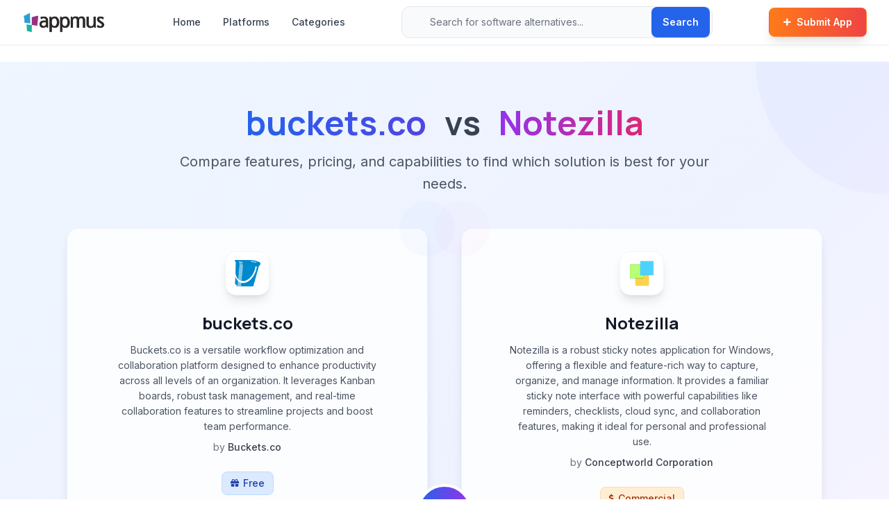

--- FILE ---
content_type: text/html; charset=utf-8
request_url: https://appmus.com/vs/buckets-co-vs-notezilla
body_size: 9320
content:
<!doctype html>
<html lang="en">

<head>
  <meta charset="UTF-8">
  <meta name="viewport" content="width=device-width, initial-scale=1.0, maximum-scale=5.0, user-scalable=yes">
  <title>buckets.co vs Notezilla Comparison (2026) | Feature by Feature</title>
  <meta name="description" content="Compare buckets.co vs Notezilla. Side-by-side analysis of features, pricing, pros and cons to help you choose the best option for your needs.">
  <meta name="keywords" content="buckets.co vs Notezilla,software comparison,feature comparison,buckets.co alternative,Notezilla alternative,Business &amp; Commerce,Office &amp; Productivity,Office &amp; Productivity">
  
  <!-- Open Graph / Social Meta Tags -->
  <meta property="og:url" content="https://appmus.com/vs/buckets-co-vs-notezilla">
  <meta property="og:image" content="https://cdn.appmus.com/images/197df88a6ebfee98bfda2857bd44510d.jpg">
  <meta property="og:description" content="Compare buckets.co vs Notezilla. Side-by-side analysis of features, pricing, pros and cons to help you choose the best option for your needs.">
  <meta property="og:title" content="buckets.co vs Notezilla Comparison (2026) | Feature by Feature">
  <meta property="og:site_name" content="Appmus">
  <meta property="og:see_also" content="https://appmus.com">
  
  <!-- Schema.org / Google -->
  <meta itemprop="name" content="buckets.co vs Notezilla Comparison (2026) | Feature by Feature">
  <meta itemprop="description" content="Compare buckets.co vs Notezilla. Side-by-side analysis of features, pricing, pros and cons to help you choose the best option for your needs.">
  <meta itemprop="image" content="https://cdn.appmus.com/images/197df88a6ebfee98bfda2857bd44510d.jpg">
  
  <!-- Twitter Card -->
  <meta name="twitter:card" content="summary_large_image">
  <meta name="twitter:url" content="https://appmus.com/vs/buckets-co-vs-notezilla">
  <meta name="twitter:title" content="buckets.co vs Notezilla Comparison (2026) | Feature by Feature">
  <meta name="twitter:description" content="Compare buckets.co vs Notezilla. Side-by-side analysis of features, pricing, pros and cons to help you choose the best option for your needs.">
  <meta name="twitter:image" content="https://cdn.appmus.com/images/197df88a6ebfee98bfda2857bd44510d.jpg">
  <meta name="google-site-verification" content="IxzylEeGHMzWPFLTi4xmKGL7C2TVGoFn4d3z3h7Vtv4" />

  <!-- Structured Data (JSON-LD) for better SEO -->
  <script type="application/ld+json">
  {
    "@context": "https://schema.org",
    "@type": "WebSite",
    "url": "https://appmus.com/",
    "name": "Appmus - Find Software Alternatives",
    "description": "Discover the best software alternatives and similar applications. Compare features, pricing, and user reviews.",
    "potentialAction": {
      "@type": "SearchAction",
      "target": "https://appmus.com/search?q={search_term_string}",
      "query-input": "required name=search_term_string"
    }
  }
  </script>
  
  <!-- Organization Structured Data -->
  <script type="application/ld+json">
  {
    "@context": "https://schema.org",
    "@type": "Organization",
    "name": "Appmus",
    "url": "https://appmus.com",
    "logo": "https://appmus.com/images/logo.png",
    "description": "Appmus helps users discover software alternatives and make informed decisions about their technology choices.",
    "contactPoint": {
      "@type": "ContactPoint",
      "contactType": "customer support",
      "url": "https://appmus.com/contact"
    },
    "sameAs": []
  }
  </script>
  

  <!-- Stylesheets -->
  <link rel="stylesheet" href="https://cdnjs.cloudflare.com/ajax/libs/font-awesome/5.13.0/css/all.min.css" />
  <link rel="stylesheet" href="/css/styles.css">
  <link rel="stylesheet" href="/css/custom.css">
  <link rel="stylesheet" href="/css/modern-design-system.css">
  <link rel="stylesheet" href="/css/button-utilities.css">
  <link href="/lightbox/css/lightbox.min.css" rel="stylesheet">
  
  <!-- Fonts -->
  <link rel="preconnect" href="https://fonts.googleapis.com">
  <link rel="preconnect" href="https://fonts.gstatic.com" crossorigin>
  <link href="https://fonts.googleapis.com/css2?family=Inter:wght@400;500;600&family=Manrope:wght@700;800&display=swap" rel="stylesheet">
  
  <!-- Favicon -->
  <link rel="icon" type="image/png" href="/favicon-32x32.png" sizes="32x32" />
  <link rel="icon" type="image/png" href="/favicon-16x16.png" sizes="16x16" />
  <link rel="canonical" href="https://appmus.com/vs/buckets-co-vs-notezilla">

</head>

<body class="min-h-screen flex flex-col">
  <!-- Modern Navigation Header -->
  <header class="bg-white/95 backdrop-blur-sm border-b border-gray-100 sticky top-0 z-50 shadow-sm">
    <nav class="max-w-7xl mx-auto">
      <div class="flex items-center justify-between h-16 px-4 sm:px-6 lg:px-8">
        <!-- Logo -->
        <div class="flex items-center">
          <a href="/" class="flex items-center group">
            <img src="/images/logo.png" alt="Appmus" class="h-8 transition-all duration-200 group-hover:scale-105" loading="lazy">
          </a>
        </div>

        <!-- Desktop Navigation Links -->
        <nav class="hidden lg:flex items-center space-x-8 ml-12">
          <a href="/" class="text-sm font-medium text-gray-700 hover:text-primary transition-colors duration-200">Home</a>
          <a href="/platforms" class="text-sm font-medium text-gray-700 hover:text-primary transition-colors duration-200">Platforms</a>
          <a href="/categories" class="text-sm font-medium text-gray-700 hover:text-primary transition-colors duration-200">Categories</a>
        </nav>

        <!-- Enhanced Search Bar -->
        <div class="hidden md:flex flex-1 max-w-md mx-8">
          <form action="/search" method="GET" class="relative w-full">
            <div class="relative">
              <div class="absolute inset-y-0 left-0 pl-3 flex items-center pointer-events-none">
                <i class="fas fa-search text-gray-400 text-sm"></i>
              </div>
              <input 
                type="search" 
                name="q" 
                id="navbar-search"
                placeholder="Search for software alternatives..." 
                class="block w-full pl-10 pr-20 py-3 border border-gray-200 rounded-xl bg-gray-50 focus:ring-2 focus:ring-primary focus:border-transparent focus:bg-white transition-all duration-200 text-sm placeholder-gray-500"
                autocomplete="off"
                autocorrect="off"
                autocapitalize="off"
                spellcheck="false"
              >
              <div class="absolute inset-y-0 right-0 flex items-center">
                <button 
                  type="submit" 
                  class="mr-1 inline-flex items-center px-4 py-2 bg-blue-600 text-white text-sm font-semibold rounded-lg hover:bg-blue-700 transition-all duration-200 shadow-sm"
                >
                  Search
                </button>
              </div>
            </div>
            <!-- Auto-suggestion dropdown -->
            <div id="navbar-search-menu" class="absolute z-50 w-full mt-2 bg-white rounded-xl shadow-xl overflow-hidden hidden border border-gray-100" role="listbox"></div>
          </form>
        </div>
        
        <!-- CTA Button & Mobile Menu -->
        <div class="flex items-center space-x-3">
          <a href="/submit" class="hidden sm:inline-flex items-center px-5 py-2.5 text-sm font-semibold text-white bg-gradient-to-r from-orange-500 to-red-500 rounded-lg hover:from-orange-600 hover:to-red-600 transition-all duration-200 shadow-lg hover:shadow-xl hover:-translate-y-0.5 border border-orange-400/20">
            <i class="fas fa-plus mr-2 text-xs"></i>
            Submit App
          </a>
          
          <!-- Mobile Search & Menu Button -->
          <button type="button" class="md:hidden p-2 rounded-xl text-gray-600 hover:text-gray-900 hover:bg-gray-100 transition-all duration-200" aria-label="Search" onclick="toggleMobileSearch()">
            <i class="fas fa-search text-lg"></i>
          </button>
          
          <button type="button" class="mobile-menu-button lg:hidden p-2 rounded-xl text-gray-600 hover:text-gray-900 hover:bg-gray-100 transition-all duration-200" aria-label="Toggle mobile menu" aria-expanded="false">
            <svg class="h-6 w-6" fill="none" viewBox="0 0 24 24" stroke="currentColor">
              <path stroke-linecap="round" stroke-linejoin="round" stroke-width="2" d="M4 6h16M4 12h16M4 18h16" />
            </svg>
          </button>
        </div>
      </div>

      <!-- Mobile Search Bar -->
      <div id="mobile-search" class="hidden md:hidden px-4 pb-4">
        <form action="/search" method="GET" class="relative">
          <div class="relative">
            <div class="absolute inset-y-0 left-0 pl-3 flex items-center pointer-events-none">
              <i class="fas fa-search text-gray-400 text-sm"></i>
            </div>
            <input 
              type="search" 
              name="q" 
              id="mobile-search-input"
              placeholder="Search for software alternatives..." 
              class="block w-full pl-10 pr-20 py-3 border border-gray-200 rounded-xl bg-gray-50 focus:ring-2 focus:ring-primary focus:border-transparent focus:bg-white transition-all duration-200 text-sm placeholder-gray-500"
              autocomplete="off"
              autocorrect="off"
              autocapitalize="off"
              spellcheck="false"
            >
            <div class="absolute inset-y-0 right-0 flex items-center">
              <button 
                type="submit" 
                class="mr-1 inline-flex items-center px-4 py-2 bg-blue-600 text-white text-sm font-semibold rounded-lg hover:bg-blue-700 transition-all duration-200 shadow-sm"
              >
                Search
              </button>
            </div>
          </div>
          <!-- Auto-suggestion dropdown for mobile -->
          <div id="mobile-search-menu" class="absolute z-50 w-full mt-2 bg-white rounded-xl shadow-xl overflow-hidden hidden border border-gray-100" role="listbox"></div>
        </form>
      </div>

      <!-- Mobile Navigation Menu -->
      <div class="mobile-menu hidden lg:hidden">
        <div class="px-4 pt-2 pb-4 space-y-2 bg-white border-t border-gray-100">
          <a href="/" class="block px-3 py-2 text-sm font-medium text-gray-700 hover:text-primary hover:bg-gray-50 rounded-lg transition-all duration-200">Home</a>
          <a href="/platforms" class="block px-3 py-2 text-sm font-medium text-gray-700 hover:text-primary hover:bg-gray-50 rounded-lg transition-all duration-200">Platforms</a>
          <a href="/categories" class="block px-3 py-2 text-sm font-medium text-gray-700 hover:text-primary hover:bg-gray-50 rounded-lg transition-all duration-200">Categories</a>
          <a href="/submit" class="block px-3 py-2 text-sm font-semibold text-white bg-gradient-to-r from-orange-500 to-red-500 hover:from-orange-600 hover:to-red-600 rounded-lg transition-all duration-200 mt-4 shadow-lg">
            <i class="fas fa-plus mr-2 text-xs"></i>
            Submit App
          </a>
        </div>
      </div>
    </nav>
  </header>

  <!-- Main Content -->
  <main class="flex-grow py-6 fade-in">
    <!-- Hero Section with Enhanced Gradient Background -->
<section class="relative bg-gradient-to-br from-blue-50 via-indigo-50 to-purple-50 border-b border-gray-100 py-16 overflow-hidden">
  <!-- Background decoration -->
  <div class="absolute top-0 right-0 w-96 h-96 bg-gradient-to-br from-blue-200/20 to-purple-200/20 rounded-full -translate-y-48 translate-x-48"></div>
  <div class="absolute bottom-0 left-0 w-64 h-64 bg-gradient-to-tr from-indigo-200/20 to-blue-200/20 rounded-full translate-y-32 -translate-x-32"></div>
  
  <div class="relative z-10 max-w-6xl mx-auto px-4 sm:px-6 lg:px-8">
    <div class="text-center mb-12">
      <h1 class="text-3xl md:text-4xl lg:text-5xl font-bold text-gray-900 mb-4">
        <span class="text-transparent bg-clip-text bg-gradient-to-r from-blue-600 to-indigo-600">buckets.co</span>
        <span class="text-gray-700 mx-4">vs</span>
        <span class="text-transparent bg-clip-text bg-gradient-to-r from-purple-600 to-pink-600">Notezilla</span>
      </h1>
      <p class="text-xl text-gray-600 max-w-3xl mx-auto leading-relaxed">
        Compare features, pricing, and capabilities to find which solution is best for your needs.
      </p>
    </div>
    
    <div class="grid grid-cols-1 lg:grid-cols-2 gap-8 lg:gap-12 relative">
      <!-- App 1 Card -->
      <div class="bg-white/80 backdrop-blur-sm rounded-2xl shadow-lg p-8 relative border border-gray-200/50 hover:shadow-xl transition-all duration-300 hover:-translate-y-1">
        <div class="absolute top-0 right-0 w-20 h-20 bg-gradient-to-br from-blue-200/10 to-indigo-200/10 rounded-full -translate-y-10 translate-x-10"></div>
        <div class="relative z-10">
          <div class="flex flex-col items-center mb-8">
            <div class="flex items-center justify-center mb-6">
              <div class="w-16 h-16 flex items-center justify-center bg-white rounded-2xl shadow-lg p-3 border border-gray-100">
                <img class="w-full h-full object-contain" alt="buckets.co icon" src="///cdn.appmus.com/images/59c478d98b7db8a650893f2a7e934d06.jpg" loading="lazy">
              </div>
            </div>
            <h2 class="text-2xl font-bold text-gray-900 mb-3 text-center">buckets.co</h2>
        
            <p class="text-center text-gray-600 text-sm mb-6 leading-relaxed max-w-sm">
                Buckets.co is a versatile workflow optimization and collaboration platform designed to enhance productivity across all levels of an organization. It leverages Kanban boards, robust task management, and real-time collaboration features to streamline projects and boost team performance.
              <span class="block mt-2 text-gray-500">by <span class="font-medium text-gray-700">Buckets.co</span></span>
            </p>
        
            <div class="flex items-center justify-center flex-wrap gap-3 mb-6">
              <span class="inline-flex items-center px-3 py-1.5 bg-blue-100 text-blue-800 rounded-lg font-medium border border-blue-200 text-sm">
                <i class="fas fa-gift mr-1.5 text-xs"></i>Free
              </span>
              
            </div>
          </div>
        
          <div class="space-y-6 mb-8">
        
            <div class="flex flex-wrap items-center gap-2">
              <span class="font-semibold text-gray-800 text-sm">Platforms:</span>
              <span class="inline-flex items-center px-3 py-1.5 bg-white border border-gray-200 text-gray-700 rounded-lg shadow-sm text-sm">
                Mac OS X
              </span>
              <span class="inline-flex items-center px-3 py-1.5 bg-white border border-gray-200 text-gray-700 rounded-lg shadow-sm text-sm">
                  <i class="fab fa-windows mr-1.5 text-[#0078D7] text-xs"></i>
                Windows
              </span>
              <span class="inline-flex items-center px-3 py-1.5 bg-white border border-gray-200 text-gray-700 rounded-lg shadow-sm text-sm">
                  <i class="fab fa-linux mr-1.5 text-[#FCC624] text-xs"></i>
                Linux
              </span>
              <span class="inline-flex items-center px-3 py-1.5 bg-white border border-gray-200 text-gray-700 rounded-lg shadow-sm text-sm">
                  <i class="fas fa-cloud mr-1.5 text-[#4285F4] text-xs"></i>
                Online
              </span>
              <span class="inline-flex items-center px-3 py-1.5 bg-white border border-gray-200 text-gray-700 rounded-lg shadow-sm text-sm">
                  <i class="fab fa-android mr-1.5 text-[#3DDC84] text-xs"></i>
                Android
              </span>
              <span class="inline-flex items-center px-3 py-1.5 bg-white border border-gray-200 text-gray-700 rounded-lg shadow-sm text-sm">
                  <i class="fab fa-apple mr-1.5 text-[#000000] text-xs"></i>
                iPhone
              </span>
              <span class="inline-flex items-center px-3 py-1.5 bg-white border border-gray-200 text-gray-700 rounded-lg shadow-sm text-sm">
                Chrome OS
              </span>
              <span class="inline-flex items-center px-3 py-1.5 bg-white border border-gray-200 text-gray-700 rounded-lg shadow-sm text-sm">
                  <i class="fab fa-android mr-1.5 text-[#3DDC84] text-xs"></i>
                Android Tablet
              </span>
              <span class="inline-flex items-center px-3 py-1.5 bg-white border border-gray-200 text-gray-700 rounded-lg shadow-sm text-sm">
                  <i class="fab fa-apple mr-1.5 text-[#000000] text-xs"></i>
                iPad
              </span>
            </div>
          </div>
        
          <div class="mb-8">
            <span class="font-semibold text-gray-800 block mb-3 text-sm">Screenshots:</span>
            <div class="grid grid-cols-3 gap-3">
              <a href="//cdn.appmus.com/images/197df88a6ebfee98bfda2857bd44510d.jpg" alt="buckets.co screenshot 0" data-lightbox="appscr" class="block group">
                <div class="relative overflow-hidden rounded-lg border border-gray-200">
                  <img class="w-full h-20 object-cover group-hover:scale-105 transition-transform duration-200" src="//cdn.appmus.com/images/f77a6f904b13a9f3e9cdb91883ab66fd.jpg" loading="lazy">
                  <div class="absolute inset-0 bg-black/0 group-hover:bg-black/10 transition-colors duration-200"></div>
                </div>
              </a>
              <a href="//cdn.appmus.com/images/212223571c98ef6d3c40126f74c2e01c.jpg" alt="buckets.co screenshot 1" data-lightbox="appscr" class="block group">
                <div class="relative overflow-hidden rounded-lg border border-gray-200">
                  <img class="w-full h-20 object-cover group-hover:scale-105 transition-transform duration-200" src="//cdn.appmus.com/images/b6f8ac46459927eebb443e19d1bcd3b0.jpg" loading="lazy">
                  <div class="absolute inset-0 bg-black/0 group-hover:bg-black/10 transition-colors duration-200"></div>
                </div>
              </a>
              <a href="//cdn.appmus.com/images/2154f3287eacb164f12bb49c0e7b2353.jpg" alt="buckets.co screenshot 2" data-lightbox="appscr" class="block group">
                <div class="relative overflow-hidden rounded-lg border border-gray-200">
                  <img class="w-full h-20 object-cover group-hover:scale-105 transition-transform duration-200" src="//cdn.appmus.com/images/7b29244ec6b20ed9cd9cd2dfe15caeff.jpg" loading="lazy">
                  <div class="absolute inset-0 bg-black/0 group-hover:bg-black/10 transition-colors duration-200"></div>
                </div>
              </a>
            </div>
          </div>
        
          <div class="flex flex-wrap gap-3 pt-6 border-t border-gray-200">
            <a href="/alternatives-to/buckets-co" class="inline-flex items-center px-4 py-2 bg-blue-600 text-white font-medium rounded-lg hover:bg-blue-700 hover:shadow-lg hover:-translate-y-0.5 transition-all duration-200 shadow-sm text-sm group">
              <i class="fas fa-exchange-alt mr-2 group-hover:rotate-180 transition-transform duration-300"></i> Alternatives
            </a>
            
            <a href="/software/buckets-co" class="inline-flex items-center px-4 py-2 bg-white border border-gray-200 text-gray-700 font-medium rounded-lg hover:bg-gray-50 hover:border-gray-300 hover:shadow-md hover:-translate-y-0.5 transition-all duration-200 shadow-sm text-sm group">
              <i class="fas fa-info-circle mr-2 group-hover:scale-110 transition-transform duration-200"></i> Details
            </a>
            
            <a class="goto-official-site inline-flex items-center px-4 py-2 bg-white border border-gray-200 text-gray-700 font-medium rounded-lg hover:bg-gray-50 hover:border-gray-300 hover:shadow-md hover:-translate-y-0.5 transition-all duration-200 shadow-sm text-sm group" 
               title="Visit buckets.co Official Site" target="_blank" rel="nofollow"
               href="http://www.buckets.co" afflink="">
              <span>Website</span>
              <i class="fas fa-external-link-alt ml-2 group-hover:translate-x-0.5 group-hover:-translate-y-0.5 transition-transform duration-200"></i>
            </a>
          </div>
        </div>      </div>

      <!-- VS Badge -->
      <div class="absolute left-1/2 top-1/2 transform -translate-x-1/2 -translate-y-1/2 z-20 hidden lg:block">
        <div class="w-20 h-20 bg-gradient-to-r from-blue-600 to-purple-600 text-white font-bold text-2xl rounded-full flex items-center justify-center shadow-xl border-4 border-white">
          VS
        </div>
      </div>
      
      <!-- Mobile VS Badge -->
      <div class="flex justify-center items-center lg:hidden py-6">
        <div class="w-16 h-16 bg-gradient-to-r from-blue-600 to-purple-600 text-white font-bold text-xl rounded-full flex items-center justify-center shadow-lg">
          VS
        </div>
      </div>

      <!-- App 2 Card -->
      <div class="bg-white/80 backdrop-blur-sm rounded-2xl shadow-lg p-8 relative border border-gray-200/50 hover:shadow-xl transition-all duration-300 hover:-translate-y-1">
        <div class="absolute top-0 left-0 w-20 h-20 bg-gradient-to-br from-purple-200/10 to-pink-200/10 rounded-full -translate-y-10 -translate-x-10"></div>
        <div class="relative z-10">
          <div class="flex flex-col items-center mb-8">
            <div class="flex items-center justify-center mb-6">
              <div class="w-16 h-16 flex items-center justify-center bg-white rounded-2xl shadow-lg p-3 border border-gray-100">
                <img class="w-full h-full object-contain" alt="Notezilla icon" src="///cdn.appmus.com/images/262cebdf9264f4bac81d2f14afdce4a7.jpg" loading="lazy">
              </div>
            </div>
            <h2 class="text-2xl font-bold text-gray-900 mb-3 text-center">Notezilla</h2>
        
            <p class="text-center text-gray-600 text-sm mb-6 leading-relaxed max-w-sm">
                Notezilla is a robust sticky notes application for Windows, offering a flexible and feature-rich way to capture, organize, and manage information. It provides a familiar sticky note interface with powerful capabilities like reminders, checklists, cloud sync, and collaboration features, making it ideal for personal and professional use.
              <span class="block mt-2 text-gray-500">by <span class="font-medium text-gray-700">Conceptworld Corporation</span></span>
            </p>
        
            <div class="flex items-center justify-center flex-wrap gap-3 mb-6">
              <span class="inline-flex items-center px-3 py-1.5 bg-orange-100 text-orange-800 rounded-lg font-medium border border-orange-200 text-sm">
                <i class="fas fa-dollar-sign mr-1.5 text-xs"></i>Commercial
              </span>
                    
            </div>
          </div>
        
          <div class="space-y-6 mb-8">
        
            <div class="flex flex-wrap items-center gap-2">
              <span class="font-semibold text-gray-800 text-sm">Platforms:</span>
              <span class="inline-flex items-center px-3 py-1.5 bg-white border border-gray-200 text-gray-700 rounded-lg shadow-sm text-sm">
                  <i class="fab fa-windows mr-1.5 text-[#0078D7] text-xs"></i>
                Windows
              </span>
              <span class="inline-flex items-center px-3 py-1.5 bg-white border border-gray-200 text-gray-700 rounded-lg shadow-sm text-sm">
                  <i class="fas fa-cloud mr-1.5 text-[#4285F4] text-xs"></i>
                Online
              </span>
              <span class="inline-flex items-center px-3 py-1.5 bg-white border border-gray-200 text-gray-700 rounded-lg shadow-sm text-sm">
                  <i class="fab fa-android mr-1.5 text-[#3DDC84] text-xs"></i>
                Android
              </span>
              <span class="inline-flex items-center px-3 py-1.5 bg-white border border-gray-200 text-gray-700 rounded-lg shadow-sm text-sm">
                  <i class="fab fa-apple mr-1.5 text-[#000000] text-xs"></i>
                iPhone
              </span>
              <span class="inline-flex items-center px-3 py-1.5 bg-white border border-gray-200 text-gray-700 rounded-lg shadow-sm text-sm">
                  <i class="fab fa-android mr-1.5 text-[#3DDC84] text-xs"></i>
                Android Tablet
              </span>
              <span class="inline-flex items-center px-3 py-1.5 bg-white border border-gray-200 text-gray-700 rounded-lg shadow-sm text-sm">
                  <i class="fab fa-apple mr-1.5 text-[#000000] text-xs"></i>
                iPad
              </span>
            </div>
          </div>
        
          <div class="mb-8">
            <span class="font-semibold text-gray-800 block mb-3 text-sm">Screenshots:</span>
            <div class="grid grid-cols-3 gap-3">
              <a href="//cdn.appmus.com/images/2513296f125909236d1f1685f6b95a50.jpg" alt="Notezilla screenshot 0" data-lightbox="appscr" class="block group">
                <div class="relative overflow-hidden rounded-lg border border-gray-200">
                  <img class="w-full h-20 object-cover group-hover:scale-105 transition-transform duration-200" src="//cdn.appmus.com/images/d153a9ee93c6b272a8ed1a697c4697a7.jpg" loading="lazy">
                  <div class="absolute inset-0 bg-black/0 group-hover:bg-black/10 transition-colors duration-200"></div>
                </div>
              </a>
              <a href="//cdn.appmus.com/images/6f0583cff23a665c0b19932db08bee7e.jpg" alt="Notezilla screenshot 1" data-lightbox="appscr" class="block group">
                <div class="relative overflow-hidden rounded-lg border border-gray-200">
                  <img class="w-full h-20 object-cover group-hover:scale-105 transition-transform duration-200" src="//cdn.appmus.com/images/9e73af714e6cc1a92808157a6774c9d8.jpg" loading="lazy">
                  <div class="absolute inset-0 bg-black/0 group-hover:bg-black/10 transition-colors duration-200"></div>
                </div>
              </a>
              <a href="//cdn.appmus.com/images/f1eb7543df821a5b92892e384d12f3e5.jpg" alt="Notezilla screenshot 2" data-lightbox="appscr" class="block group">
                <div class="relative overflow-hidden rounded-lg border border-gray-200">
                  <img class="w-full h-20 object-cover group-hover:scale-105 transition-transform duration-200" src="//cdn.appmus.com/images/e902e65aa2f73510ea0041602c03a59b.jpg" loading="lazy">
                  <div class="absolute inset-0 bg-black/0 group-hover:bg-black/10 transition-colors duration-200"></div>
                </div>
              </a>
            </div>
          </div>
        
          <div class="flex flex-wrap gap-3 pt-6 border-t border-gray-200">
            <a href="/alternatives-to/notezilla" class="inline-flex items-center px-4 py-2 bg-blue-600 text-white font-medium rounded-lg hover:bg-blue-700 hover:shadow-lg hover:-translate-y-0.5 transition-all duration-200 shadow-sm text-sm group">
              <i class="fas fa-exchange-alt mr-2 group-hover:rotate-180 transition-transform duration-300"></i> Alternatives
            </a>
            
            <a href="/software/notezilla" class="inline-flex items-center px-4 py-2 bg-white border border-gray-200 text-gray-700 font-medium rounded-lg hover:bg-gray-50 hover:border-gray-300 hover:shadow-md hover:-translate-y-0.5 transition-all duration-200 shadow-sm text-sm group">
              <i class="fas fa-info-circle mr-2 group-hover:scale-110 transition-transform duration-200"></i> Details
            </a>
            
            <a class="goto-official-site inline-flex items-center px-4 py-2 bg-white border border-gray-200 text-gray-700 font-medium rounded-lg hover:bg-gray-50 hover:border-gray-300 hover:shadow-md hover:-translate-y-0.5 transition-all duration-200 shadow-sm text-sm group" 
               title="Visit Notezilla Official Site" target="_blank" rel="nofollow"
               href="http://www.conceptworld.com/Notezilla" afflink="">
              <span>Website</span>
              <i class="fas fa-external-link-alt ml-2 group-hover:translate-x-0.5 group-hover:-translate-y-0.5 transition-transform duration-200"></i>
            </a>
          </div>
        </div>      </div>
    </div>
  </div>
</section>

<!-- Main Content Section -->
<div class="py-16 bg-white">
  <div class="max-w-6xl mx-auto px-4 sm:px-6 lg:px-8">
    <div class="grid grid-cols-1 lg:grid-cols-3 gap-8">
      <div class="lg:col-span-2 space-y-8">
        <!-- Summary Section -->
        <div class="bg-gradient-to-br from-gray-50 to-white p-8 rounded-2xl shadow-sm border border-gray-100">
          <h2 class="text-2xl font-bold text-gray-900 mb-6 flex items-center">
            <div class="w-8 h-8 bg-primary/10 rounded-lg flex items-center justify-center mr-3">
              <i class="fas fa-chart-line text-primary"></i>
            </div>
            Comparison Summary
          </h2>
          <div class="prose max-w-none text-gray-700 leading-relaxed">
            <p>buckets.co and Notezilla are both powerful solutions in their space. buckets.co offers buckets.co is a versatile workflow optimization and collaboration platform designed to enhance productivity across all levels of an organization. it leverages kanban boards, robust task management, and real-time collaboration features to streamline projects and boost team performance., while Notezilla provides notezilla is a robust sticky notes application for windows, offering a flexible and feature-rich way to capture, organize, and manage information. it provides a familiar sticky note interface with powerful capabilities like reminders, checklists, cloud sync, and collaboration features, making it ideal for personal and professional use.. Compare their features and pricing to find the best match for your needs.</p> 
          </div>
        </div>

        <!-- Pros & Cons Section -->
        <div class="bg-white p-8 rounded-2xl shadow-sm border border-gray-100">
          <h2 class="text-2xl font-bold text-gray-900 mb-8 flex items-center">
            <div class="w-8 h-8 bg-primary/10 rounded-lg flex items-center justify-center mr-3">
              <i class="fas fa-balance-scale text-primary"></i>
            </div>
            Pros & Cons Comparison
          </h2>
          <div class="grid grid-cols-1 lg:grid-cols-2 gap-8">
            <!-- App1 Pros & Cons -->
            <div class="relative">
              <!-- Header -->
              <div class="flex items-center mb-6 pb-4 border-b border-gray-100">
                <div class="w-12 h-12 flex items-center justify-center bg-gradient-to-br from-blue-50 to-indigo-50 rounded-xl shadow-sm p-2.5 mr-4 border border-blue-100">
                  <img src="///cdn.appmus.com/images/59c478d98b7db8a650893f2a7e934d06.jpg" alt="buckets.co" class="w-full h-full object-contain">
                </div>
                <div>
                  <h3 class="text-xl font-bold text-gray-900">buckets.co</h3>
                  <p class="text-sm text-gray-500">Analysis & Comparison</p>
                </div>
              </div>
              
              <div class="mb-8">
                <div class="flex items-center mb-4">
                  <div class="w-8 h-8 bg-gradient-to-br from-green-500 to-emerald-600 rounded-lg flex items-center justify-center mr-3">
                    <i class="fas fa-thumbs-up text-white text-sm"></i>
                  </div>
                  <h4 class="text-lg font-bold text-gray-900">Advantages</h4>
                </div>
                <div class="space-y-3">
                  <div class="flex items-start group">
                    <div class="w-6 h-6 bg-gradient-to-br from-green-100 to-emerald-100 rounded-full flex items-center justify-center mt-0.5 mr-3 flex-shrink-0 group-hover:scale-110 transition-transform duration-200">
                      <i class="fas fa-check text-green-600 text-xs"></i>
                    </div>
                    <span class="text-gray-700 leading-relaxed group-hover:text-gray-900 transition-colors duration-200">Robust Kanban board implementation for visual workflow management.</span>
                  </div>
                  <div class="flex items-start group">
                    <div class="w-6 h-6 bg-gradient-to-br from-green-100 to-emerald-100 rounded-full flex items-center justify-center mt-0.5 mr-3 flex-shrink-0 group-hover:scale-110 transition-transform duration-200">
                      <i class="fas fa-check text-green-600 text-xs"></i>
                    </div>
                    <span class="text-gray-700 leading-relaxed group-hover:text-gray-900 transition-colors duration-200">Deeply hierarchical structure supports complex project organization.</span>
                  </div>
                  <div class="flex items-start group">
                    <div class="w-6 h-6 bg-gradient-to-br from-green-100 to-emerald-100 rounded-full flex items-center justify-center mt-0.5 mr-3 flex-shrink-0 group-hover:scale-110 transition-transform duration-200">
                      <i class="fas fa-check text-green-600 text-xs"></i>
                    </div>
                    <span class="text-gray-700 leading-relaxed group-hover:text-gray-900 transition-colors duration-200">Real-time collaboration features facilitate seamless teamwork.</span>
                  </div>
                  <div class="flex items-start group">
                    <div class="w-6 h-6 bg-gradient-to-br from-green-100 to-emerald-100 rounded-full flex items-center justify-center mt-0.5 mr-3 flex-shrink-0 group-hover:scale-110 transition-transform duration-200">
                      <i class="fas fa-check text-green-600 text-xs"></i>
                    </div>
                    <span class="text-gray-700 leading-relaxed group-hover:text-gray-900 transition-colors duration-200">Includes a variety of features like dependency tracking and recurring tasks.</span>
                  </div>
                  <div class="flex items-start group">
                    <div class="w-6 h-6 bg-gradient-to-br from-green-100 to-emerald-100 rounded-full flex items-center justify-center mt-0.5 mr-3 flex-shrink-0 group-hover:scale-110 transition-transform duration-200">
                      <i class="fas fa-check text-green-600 text-xs"></i>
                    </div>
                    <span class="text-gray-700 leading-relaxed group-hover:text-gray-900 transition-colors duration-200">Offers a self-hosting option for enhanced control and security.</span>
                  </div>
                </div>
              </div>
              
              <div>
                <div class="flex items-center mb-4">
                  <div class="w-8 h-8 bg-gradient-to-br from-red-500 to-rose-600 rounded-lg flex items-center justify-center mr-3">
                    <i class="fas fa-thumbs-down text-white text-sm"></i>
                  </div>
                  <h4 class="text-lg font-bold text-gray-900">Limitations</h4>
                </div>
                <div class="space-y-3">
                  <div class="flex items-start group">
                    <div class="w-6 h-6 bg-gradient-to-br from-red-100 to-rose-100 rounded-full flex items-center justify-center mt-0.5 mr-3 flex-shrink-0 group-hover:scale-110 transition-transform duration-200">
                      <i class="fas fa-times text-red-600 text-xs"></i>
                    </div>
                    <span class="text-gray-700 leading-relaxed group-hover:text-gray-900 transition-colors duration-200">User interface could benefit from further design refinement.</span>
                  </div>
                </div>
              </div>
            </div>
            
            <!-- App2 Pros & Cons -->
            <div class="relative">
              <!-- Header -->
              <div class="flex items-center mb-6 pb-4 border-b border-gray-100">
                <div class="w-12 h-12 flex items-center justify-center bg-gradient-to-br from-purple-50 to-pink-50 rounded-xl shadow-sm p-2.5 mr-4 border border-purple-100">
                  <img src="///cdn.appmus.com/images/262cebdf9264f4bac81d2f14afdce4a7.jpg" alt="Notezilla" class="w-full h-full object-contain">
                </div>
                <div>
                  <h3 class="text-xl font-bold text-gray-900">Notezilla</h3>
                  <p class="text-sm text-gray-500">Analysis & Comparison</p>
                </div>
              </div>
              
              <div class="mb-8">
                <div class="flex items-center mb-4">
                  <div class="w-8 h-8 bg-gradient-to-br from-green-500 to-emerald-600 rounded-lg flex items-center justify-center mr-3">
                    <i class="fas fa-thumbs-up text-white text-sm"></i>
                  </div>
                  <h4 class="text-lg font-bold text-gray-900">Advantages</h4>
                </div>
                <div class="space-y-3">
                  <div class="flex items-start group">
                    <div class="w-6 h-6 bg-gradient-to-br from-green-100 to-emerald-100 rounded-full flex items-center justify-center mt-0.5 mr-3 flex-shrink-0 group-hover:scale-110 transition-transform duration-200">
                      <i class="fas fa-check text-green-600 text-xs"></i>
                    </div>
                    <span class="text-gray-700 leading-relaxed group-hover:text-gray-900 transition-colors duration-200">Feature-rich sticky note functionality beyond basic Windows notes.</span>
                  </div>
                  <div class="flex items-start group">
                    <div class="w-6 h-6 bg-gradient-to-br from-green-100 to-emerald-100 rounded-full flex items-center justify-center mt-0.5 mr-3 flex-shrink-0 group-hover:scale-110 transition-transform duration-200">
                      <i class="fas fa-check text-green-600 text-xs"></i>
                    </div>
                    <span class="text-gray-700 leading-relaxed group-hover:text-gray-900 transition-colors duration-200">Excellent organization options with folders and tags.</span>
                  </div>
                  <div class="flex items-start group">
                    <div class="w-6 h-6 bg-gradient-to-br from-green-100 to-emerald-100 rounded-full flex items-center justify-center mt-0.5 mr-3 flex-shrink-0 group-hover:scale-110 transition-transform duration-200">
                      <i class="fas fa-check text-green-600 text-xs"></i>
                    </div>
                    <span class="text-gray-700 leading-relaxed group-hover:text-gray-900 transition-colors duration-200">Powerful and flexible reminder system.</span>
                  </div>
                  <div class="flex items-start group">
                    <div class="w-6 h-6 bg-gradient-to-br from-green-100 to-emerald-100 rounded-full flex items-center justify-center mt-0.5 mr-3 flex-shrink-0 group-hover:scale-110 transition-transform duration-200">
                      <i class="fas fa-check text-green-600 text-xs"></i>
                    </div>
                    <span class="text-gray-700 leading-relaxed group-hover:text-gray-900 transition-colors duration-200">Seamless cloud synchronization across devices.</span>
                  </div>
                  <div class="flex items-start group">
                    <div class="w-6 h-6 bg-gradient-to-br from-green-100 to-emerald-100 rounded-full flex items-center justify-center mt-0.5 mr-3 flex-shrink-0 group-hover:scale-110 transition-transform duration-200">
                      <i class="fas fa-check text-green-600 text-xs"></i>
                    </div>
                    <span class="text-gray-700 leading-relaxed group-hover:text-gray-900 transition-colors duration-200">Option for sharing notes and basic collaboration.</span>
                  </div>
                </div>
              </div>
              
              <div>
                <div class="flex items-center mb-4">
                  <div class="w-8 h-8 bg-gradient-to-br from-red-500 to-rose-600 rounded-lg flex items-center justify-center mr-3">
                    <i class="fas fa-thumbs-down text-white text-sm"></i>
                  </div>
                  <h4 class="text-lg font-bold text-gray-900">Limitations</h4>
                </div>
                <div class="space-y-3">
                  <div class="flex items-start group">
                    <div class="w-6 h-6 bg-gradient-to-br from-red-100 to-rose-100 rounded-full flex items-center justify-center mt-0.5 mr-3 flex-shrink-0 group-hover:scale-110 transition-transform duration-200">
                      <i class="fas fa-times text-red-600 text-xs"></i>
                    </div>
                    <span class="text-gray-700 leading-relaxed group-hover:text-gray-900 transition-colors duration-200">Primarily focused on the Windows platform.</span>
                  </div>
                </div>
              </div>
            </div>
          </div>
        </div>


  
      </div>
      
      <!-- Sidebar -->
      <div class="space-y-8">
        <!-- Compare With Others Section -->
        <div class="bg-gradient-to-br from-gray-50 to-blue-50/30 p-6 rounded-2xl border border-gray-200/50 relative overflow-hidden">
          <!-- Background decoration -->
          <div class="absolute top-0 right-0 w-20 h-20 bg-gradient-to-br from-blue-200/10 to-purple-200/10 rounded-full -translate-y-10 translate-x-10"></div>
          
          <div class="relative z-10">
            <div class="text-center mb-6">
              <div class="w-12 h-12 bg-gradient-to-br from-blue-500 to-indigo-600 rounded-xl flex items-center justify-center mx-auto mb-4">
                <i class="fas fa-exchange-alt text-white text-lg"></i>
              </div>
              <h2 class="text-xl font-semibold text-gray-900 mb-2">
                Compare with <span class="text-blue-600">Others</span>
              </h2>
              <p class="text-gray-600 text-sm max-w-md mx-auto">
                Explore more comparisons and alternatives
              </p>
            </div>
            
            <div class="space-y-4">
              <div>
                    <!-- Modern Compact Compare Card -->
                    <div class="bg-white rounded-xl shadow-sm border border-gray-100 p-4 hover:shadow-md hover:-translate-y-1 transition-all duration-300 mb-2 group">
                      <div class="flex flex-col">
                        <!-- Icons and VS Badge -->
                        <div class="flex items-center justify-center mb-4">
                          <a href="/vs/any-do-vs-buckets-co" class="flex items-center group-hover:scale-105 transition-transform duration-200">
                            <div class="w-12 h-12 flex items-center justify-center bg-gradient-to-br from-gray-50 to-white rounded-xl border border-gray-200 p-2 shadow-sm">
                              <img class="w-full h-full object-contain" src="///cdn.appmus.com/images/f8a877f2ba64a1c7214e8e0d03cd2a3c.jpg" alt="Any.do icon" loading="lazy" />
                            </div>
                            <div class="mx-3 flex items-center justify-center">
                              <div class="w-8 h-8 bg-gradient-to-r from-blue-600 to-indigo-600 text-white font-bold text-xs rounded-full flex items-center justify-center shadow-md">
                                VS
                              </div>
                            </div>
                            <div class="w-12 h-12 flex items-center justify-center bg-gradient-to-br from-gray-50 to-white rounded-xl border border-gray-200 p-2 shadow-sm">
                              <img class="w-full h-full object-contain" src="///cdn.appmus.com/images/59c478d98b7db8a650893f2a7e934d06.jpg" alt="buckets.co icon" loading="lazy" />
                            </div>
                          </a>
                        </div>
                        
                        <!-- Comparison Title -->
                        <div class="text-center mb-3">
                          <a href="/vs/any-do-vs-buckets-co" class="text-sm font-semibold text-gray-900 hover:text-blue-600 transition-colors group-hover:text-blue-600">
                            Any.do <span class="text-gray-500 font-normal">vs</span> buckets.co
                          </a>
                        </div>
                    
                        <!-- Description -->
                        <div class="text-center text-xs text-gray-600 mb-4">
                          <p class="line-clamp-2 leading-relaxed">Compare features and reviews between these alternatives.</p>
                        </div>
                        
                        <!-- Compare Button -->
                        <a href="/vs/any-do-vs-buckets-co" class="inline-flex items-center justify-center px-4 py-2 bg-gray-200 text-gray-700 font-medium rounded-lg hover:bg-gray-300 hover:shadow-md hover:-translate-y-0.5 transition-all duration-200 text-sm group">
                          <i class="fas fa-balance-scale mr-2 group-hover:scale-110 transition-transform duration-200"></i> 
                          Compare
                        </a>
                      </div>
                    </div>
                    
                    <!-- Modern Compact Compare Card -->
                    <div class="bg-white rounded-xl shadow-sm border border-gray-100 p-4 hover:shadow-md hover:-translate-y-1 transition-all duration-300 mb-2 group">
                      <div class="flex flex-col">
                        <!-- Icons and VS Badge -->
                        <div class="flex items-center justify-center mb-4">
                          <a href="/vs/artia-vs-buckets-co" class="flex items-center group-hover:scale-105 transition-transform duration-200">
                            <div class="w-12 h-12 flex items-center justify-center bg-gradient-to-br from-gray-50 to-white rounded-xl border border-gray-200 p-2 shadow-sm">
                              <img class="w-full h-full object-contain" src="///cdn.appmus.com/images/2c91a6be59c8d8d4b3f335f48842c364.jpg" alt="Artia icon" loading="lazy" />
                            </div>
                            <div class="mx-3 flex items-center justify-center">
                              <div class="w-8 h-8 bg-gradient-to-r from-blue-600 to-indigo-600 text-white font-bold text-xs rounded-full flex items-center justify-center shadow-md">
                                VS
                              </div>
                            </div>
                            <div class="w-12 h-12 flex items-center justify-center bg-gradient-to-br from-gray-50 to-white rounded-xl border border-gray-200 p-2 shadow-sm">
                              <img class="w-full h-full object-contain" src="///cdn.appmus.com/images/59c478d98b7db8a650893f2a7e934d06.jpg" alt="buckets.co icon" loading="lazy" />
                            </div>
                          </a>
                        </div>
                        
                        <!-- Comparison Title -->
                        <div class="text-center mb-3">
                          <a href="/vs/artia-vs-buckets-co" class="text-sm font-semibold text-gray-900 hover:text-blue-600 transition-colors group-hover:text-blue-600">
                            Artia <span class="text-gray-500 font-normal">vs</span> buckets.co
                          </a>
                        </div>
                    
                        <!-- Description -->
                        <div class="text-center text-xs text-gray-600 mb-4">
                          <p class="line-clamp-2 leading-relaxed">Compare features and reviews between these alternatives.</p>
                        </div>
                        
                        <!-- Compare Button -->
                        <a href="/vs/artia-vs-buckets-co" class="inline-flex items-center justify-center px-4 py-2 bg-gray-200 text-gray-700 font-medium rounded-lg hover:bg-gray-300 hover:shadow-md hover:-translate-y-0.5 transition-all duration-200 text-sm group">
                          <i class="fas fa-balance-scale mr-2 group-hover:scale-110 transition-transform duration-200"></i> 
                          Compare
                        </a>
                      </div>
                    </div>
                    
                    <!-- Modern Compact Compare Card -->
                    <div class="bg-white rounded-xl shadow-sm border border-gray-100 p-4 hover:shadow-md hover:-translate-y-1 transition-all duration-300 mb-2 group">
                      <div class="flex flex-col">
                        <!-- Icons and VS Badge -->
                        <div class="flex items-center justify-center mb-4">
                          <a href="/vs/asana-vs-buckets-co" class="flex items-center group-hover:scale-105 transition-transform duration-200">
                            <div class="w-12 h-12 flex items-center justify-center bg-gradient-to-br from-gray-50 to-white rounded-xl border border-gray-200 p-2 shadow-sm">
                              <img class="w-full h-full object-contain" src="///cdn.appmus.com/images/126b9c121961a6864924bf2f1aa26e91.jpg" alt="Asana icon" loading="lazy" />
                            </div>
                            <div class="mx-3 flex items-center justify-center">
                              <div class="w-8 h-8 bg-gradient-to-r from-blue-600 to-indigo-600 text-white font-bold text-xs rounded-full flex items-center justify-center shadow-md">
                                VS
                              </div>
                            </div>
                            <div class="w-12 h-12 flex items-center justify-center bg-gradient-to-br from-gray-50 to-white rounded-xl border border-gray-200 p-2 shadow-sm">
                              <img class="w-full h-full object-contain" src="///cdn.appmus.com/images/59c478d98b7db8a650893f2a7e934d06.jpg" alt="buckets.co icon" loading="lazy" />
                            </div>
                          </a>
                        </div>
                        
                        <!-- Comparison Title -->
                        <div class="text-center mb-3">
                          <a href="/vs/asana-vs-buckets-co" class="text-sm font-semibold text-gray-900 hover:text-blue-600 transition-colors group-hover:text-blue-600">
                            Asana <span class="text-gray-500 font-normal">vs</span> buckets.co
                          </a>
                        </div>
                    
                        <!-- Description -->
                        <div class="text-center text-xs text-gray-600 mb-4">
                          <p class="line-clamp-2 leading-relaxed">Compare features and reviews between these alternatives.</p>
                        </div>
                        
                        <!-- Compare Button -->
                        <a href="/vs/asana-vs-buckets-co" class="inline-flex items-center justify-center px-4 py-2 bg-gray-200 text-gray-700 font-medium rounded-lg hover:bg-gray-300 hover:shadow-md hover:-translate-y-0.5 transition-all duration-200 text-sm group">
                          <i class="fas fa-balance-scale mr-2 group-hover:scale-110 transition-transform duration-200"></i> 
                          Compare
                        </a>
                      </div>
                    </div>
                    
                    <!-- Modern Compact Compare Card -->
                    <div class="bg-white rounded-xl shadow-sm border border-gray-100 p-4 hover:shadow-md hover:-translate-y-1 transition-all duration-300 mb-2 group">
                      <div class="flex flex-col">
                        <!-- Icons and VS Badge -->
                        <div class="flex items-center justify-center mb-4">
                          <a href="/vs/avaza-vs-buckets-co" class="flex items-center group-hover:scale-105 transition-transform duration-200">
                            <div class="w-12 h-12 flex items-center justify-center bg-gradient-to-br from-gray-50 to-white rounded-xl border border-gray-200 p-2 shadow-sm">
                              <img class="w-full h-full object-contain" src="///cdn.appmus.com/images/ecf03a0f8f7149a97e1a1512ca6f7eca.jpg" alt="Avaza icon" loading="lazy" />
                            </div>
                            <div class="mx-3 flex items-center justify-center">
                              <div class="w-8 h-8 bg-gradient-to-r from-blue-600 to-indigo-600 text-white font-bold text-xs rounded-full flex items-center justify-center shadow-md">
                                VS
                              </div>
                            </div>
                            <div class="w-12 h-12 flex items-center justify-center bg-gradient-to-br from-gray-50 to-white rounded-xl border border-gray-200 p-2 shadow-sm">
                              <img class="w-full h-full object-contain" src="///cdn.appmus.com/images/59c478d98b7db8a650893f2a7e934d06.jpg" alt="buckets.co icon" loading="lazy" />
                            </div>
                          </a>
                        </div>
                        
                        <!-- Comparison Title -->
                        <div class="text-center mb-3">
                          <a href="/vs/avaza-vs-buckets-co" class="text-sm font-semibold text-gray-900 hover:text-blue-600 transition-colors group-hover:text-blue-600">
                            Avaza <span class="text-gray-500 font-normal">vs</span> buckets.co
                          </a>
                        </div>
                    
                        <!-- Description -->
                        <div class="text-center text-xs text-gray-600 mb-4">
                          <p class="line-clamp-2 leading-relaxed">Compare features and reviews between these alternatives.</p>
                        </div>
                        
                        <!-- Compare Button -->
                        <a href="/vs/avaza-vs-buckets-co" class="inline-flex items-center justify-center px-4 py-2 bg-gray-200 text-gray-700 font-medium rounded-lg hover:bg-gray-300 hover:shadow-md hover:-translate-y-0.5 transition-all duration-200 text-sm group">
                          <i class="fas fa-balance-scale mr-2 group-hover:scale-110 transition-transform duration-200"></i> 
                          Compare
                        </a>
                      </div>
                    </div>
                    
                    <!-- Modern Ad Placement -->
                    <div class="bg-gradient-to-br from-gray-50 to-white rounded-xl shadow-sm border border-gray-100 p-4 mb-4">
                      <div class="text-center mb-2">
                        <span class="text-xs text-gray-500 font-medium">Advertisement</span>
                      </div>
                      <script async src="//pagead2.googlesyndication.com/pagead/js/adsbygoogle.js"></script>
                      <ins class="adsbygoogle" style="display:block" data-ad-client="ca-pub-3446794639831831" data-ad-slot="2563606758"
                        data-ad-format="auto"></ins>
                      <script>
                        (adsbygoogle = window.adsbygoogle || []).push({});
                      </script>
                    </div>
                    <!-- Modern Compact Compare Card -->
                    <div class="bg-white rounded-xl shadow-sm border border-gray-100 p-4 hover:shadow-md hover:-translate-y-1 transition-all duration-300 mb-2 group">
                      <div class="flex flex-col">
                        <!-- Icons and VS Badge -->
                        <div class="flex items-center justify-center mb-4">
                          <a href="/vs/basecamp-vs-buckets-co" class="flex items-center group-hover:scale-105 transition-transform duration-200">
                            <div class="w-12 h-12 flex items-center justify-center bg-gradient-to-br from-gray-50 to-white rounded-xl border border-gray-200 p-2 shadow-sm">
                              <img class="w-full h-full object-contain" src="///cdn.appmus.com/images/6a36706af5e4cdaed680f9d9c7c8557b.jpg" alt="Basecamp icon" loading="lazy" />
                            </div>
                            <div class="mx-3 flex items-center justify-center">
                              <div class="w-8 h-8 bg-gradient-to-r from-blue-600 to-indigo-600 text-white font-bold text-xs rounded-full flex items-center justify-center shadow-md">
                                VS
                              </div>
                            </div>
                            <div class="w-12 h-12 flex items-center justify-center bg-gradient-to-br from-gray-50 to-white rounded-xl border border-gray-200 p-2 shadow-sm">
                              <img class="w-full h-full object-contain" src="///cdn.appmus.com/images/59c478d98b7db8a650893f2a7e934d06.jpg" alt="buckets.co icon" loading="lazy" />
                            </div>
                          </a>
                        </div>
                        
                        <!-- Comparison Title -->
                        <div class="text-center mb-3">
                          <a href="/vs/basecamp-vs-buckets-co" class="text-sm font-semibold text-gray-900 hover:text-blue-600 transition-colors group-hover:text-blue-600">
                            Basecamp <span class="text-gray-500 font-normal">vs</span> buckets.co
                          </a>
                        </div>
                    
                        <!-- Description -->
                        <div class="text-center text-xs text-gray-600 mb-4">
                          <p class="line-clamp-2 leading-relaxed">Compare features and reviews between these alternatives.</p>
                        </div>
                        
                        <!-- Compare Button -->
                        <a href="/vs/basecamp-vs-buckets-co" class="inline-flex items-center justify-center px-4 py-2 bg-gray-200 text-gray-700 font-medium rounded-lg hover:bg-gray-300 hover:shadow-md hover:-translate-y-0.5 transition-all duration-200 text-sm group">
                          <i class="fas fa-balance-scale mr-2 group-hover:scale-110 transition-transform duration-200"></i> 
                          Compare
                        </a>
                      </div>
                    </div>
                    
                    <!-- Modern Compact Compare Card -->
                    <div class="bg-white rounded-xl shadow-sm border border-gray-100 p-4 hover:shadow-md hover:-translate-y-1 transition-all duration-300 mb-2 group">
                      <div class="flex flex-col">
                        <!-- Icons and VS Badge -->
                        <div class="flex items-center justify-center mb-4">
                          <a href="/vs/bitrix24-vs-buckets-co" class="flex items-center group-hover:scale-105 transition-transform duration-200">
                            <div class="w-12 h-12 flex items-center justify-center bg-gradient-to-br from-gray-50 to-white rounded-xl border border-gray-200 p-2 shadow-sm">
                              <img class="w-full h-full object-contain" src="///cdn.appmus.com/images/10b371e069703597d88d7351738ecedf.jpg" alt="Bitrix24 icon" loading="lazy" />
                            </div>
                            <div class="mx-3 flex items-center justify-center">
                              <div class="w-8 h-8 bg-gradient-to-r from-blue-600 to-indigo-600 text-white font-bold text-xs rounded-full flex items-center justify-center shadow-md">
                                VS
                              </div>
                            </div>
                            <div class="w-12 h-12 flex items-center justify-center bg-gradient-to-br from-gray-50 to-white rounded-xl border border-gray-200 p-2 shadow-sm">
                              <img class="w-full h-full object-contain" src="///cdn.appmus.com/images/59c478d98b7db8a650893f2a7e934d06.jpg" alt="buckets.co icon" loading="lazy" />
                            </div>
                          </a>
                        </div>
                        
                        <!-- Comparison Title -->
                        <div class="text-center mb-3">
                          <a href="/vs/bitrix24-vs-buckets-co" class="text-sm font-semibold text-gray-900 hover:text-blue-600 transition-colors group-hover:text-blue-600">
                            Bitrix24 <span class="text-gray-500 font-normal">vs</span> buckets.co
                          </a>
                        </div>
                    
                        <!-- Description -->
                        <div class="text-center text-xs text-gray-600 mb-4">
                          <p class="line-clamp-2 leading-relaxed">Compare features and reviews between these alternatives.</p>
                        </div>
                        
                        <!-- Compare Button -->
                        <a href="/vs/bitrix24-vs-buckets-co" class="inline-flex items-center justify-center px-4 py-2 bg-gray-200 text-gray-700 font-medium rounded-lg hover:bg-gray-300 hover:shadow-md hover:-translate-y-0.5 transition-all duration-200 text-sm group">
                          <i class="fas fa-balance-scale mr-2 group-hover:scale-110 transition-transform duration-200"></i> 
                          Compare
                        </a>
                      </div>
                    </div>
                    
                    <!-- Modern Compact Compare Card -->
                    <div class="bg-white rounded-xl shadow-sm border border-gray-100 p-4 hover:shadow-md hover:-translate-y-1 transition-all duration-300 mb-2 group">
                      <div class="flex flex-col">
                        <!-- Icons and VS Badge -->
                        <div class="flex items-center justify-center mb-4">
                          <a href="/vs/checkvist-vs-buckets-co" class="flex items-center group-hover:scale-105 transition-transform duration-200">
                            <div class="w-12 h-12 flex items-center justify-center bg-gradient-to-br from-gray-50 to-white rounded-xl border border-gray-200 p-2 shadow-sm">
                              <img class="w-full h-full object-contain" src="///cdn.appmus.com/images/bd97d345cac4b7ee12b0c6235afb74c9.jpg" alt="Checkvist icon" loading="lazy" />
                            </div>
                            <div class="mx-3 flex items-center justify-center">
                              <div class="w-8 h-8 bg-gradient-to-r from-blue-600 to-indigo-600 text-white font-bold text-xs rounded-full flex items-center justify-center shadow-md">
                                VS
                              </div>
                            </div>
                            <div class="w-12 h-12 flex items-center justify-center bg-gradient-to-br from-gray-50 to-white rounded-xl border border-gray-200 p-2 shadow-sm">
                              <img class="w-full h-full object-contain" src="///cdn.appmus.com/images/59c478d98b7db8a650893f2a7e934d06.jpg" alt="buckets.co icon" loading="lazy" />
                            </div>
                          </a>
                        </div>
                        
                        <!-- Comparison Title -->
                        <div class="text-center mb-3">
                          <a href="/vs/checkvist-vs-buckets-co" class="text-sm font-semibold text-gray-900 hover:text-blue-600 transition-colors group-hover:text-blue-600">
                            Checkvist <span class="text-gray-500 font-normal">vs</span> buckets.co
                          </a>
                        </div>
                    
                        <!-- Description -->
                        <div class="text-center text-xs text-gray-600 mb-4">
                          <p class="line-clamp-2 leading-relaxed">Compare features and reviews between these alternatives.</p>
                        </div>
                        
                        <!-- Compare Button -->
                        <a href="/vs/checkvist-vs-buckets-co" class="inline-flex items-center justify-center px-4 py-2 bg-gray-200 text-gray-700 font-medium rounded-lg hover:bg-gray-300 hover:shadow-md hover:-translate-y-0.5 transition-all duration-200 text-sm group">
                          <i class="fas fa-balance-scale mr-2 group-hover:scale-110 transition-transform duration-200"></i> 
                          Compare
                        </a>
                      </div>
                    </div>
                    
                    <!-- Modern Compact Compare Card -->
                    <div class="bg-white rounded-xl shadow-sm border border-gray-100 p-4 hover:shadow-md hover:-translate-y-1 transition-all duration-300 mb-2 group">
                      <div class="flex flex-col">
                        <!-- Icons and VS Badge -->
                        <div class="flex items-center justify-center mb-4">
                          <a href="/vs/clear-vs-buckets-co" class="flex items-center group-hover:scale-105 transition-transform duration-200">
                            <div class="w-12 h-12 flex items-center justify-center bg-gradient-to-br from-gray-50 to-white rounded-xl border border-gray-200 p-2 shadow-sm">
                              <img class="w-full h-full object-contain" src="///cdn.appmus.com/images/dea242981e649ce1fbbffb5d2d30aeeb.jpg" alt="Clear icon" loading="lazy" />
                            </div>
                            <div class="mx-3 flex items-center justify-center">
                              <div class="w-8 h-8 bg-gradient-to-r from-blue-600 to-indigo-600 text-white font-bold text-xs rounded-full flex items-center justify-center shadow-md">
                                VS
                              </div>
                            </div>
                            <div class="w-12 h-12 flex items-center justify-center bg-gradient-to-br from-gray-50 to-white rounded-xl border border-gray-200 p-2 shadow-sm">
                              <img class="w-full h-full object-contain" src="///cdn.appmus.com/images/59c478d98b7db8a650893f2a7e934d06.jpg" alt="buckets.co icon" loading="lazy" />
                            </div>
                          </a>
                        </div>
                        
                        <!-- Comparison Title -->
                        <div class="text-center mb-3">
                          <a href="/vs/clear-vs-buckets-co" class="text-sm font-semibold text-gray-900 hover:text-blue-600 transition-colors group-hover:text-blue-600">
                            Clear <span class="text-gray-500 font-normal">vs</span> buckets.co
                          </a>
                        </div>
                    
                        <!-- Description -->
                        <div class="text-center text-xs text-gray-600 mb-4">
                          <p class="line-clamp-2 leading-relaxed">Compare features and reviews between these alternatives.</p>
                        </div>
                        
                        <!-- Compare Button -->
                        <a href="/vs/clear-vs-buckets-co" class="inline-flex items-center justify-center px-4 py-2 bg-gray-200 text-gray-700 font-medium rounded-lg hover:bg-gray-300 hover:shadow-md hover:-translate-y-0.5 transition-all duration-200 text-sm group">
                          <i class="fas fa-balance-scale mr-2 group-hover:scale-110 transition-transform duration-200"></i> 
                          Compare
                        </a>
                      </div>
                    </div>
                    
                    <!-- Modern Compact Compare Card -->
                    <div class="bg-white rounded-xl shadow-sm border border-gray-100 p-4 hover:shadow-md hover:-translate-y-1 transition-all duration-300 mb-2 group">
                      <div class="flex flex-col">
                        <!-- Icons and VS Badge -->
                        <div class="flex items-center justify-center mb-4">
                          <a href="/vs/clickup-vs-buckets-co" class="flex items-center group-hover:scale-105 transition-transform duration-200">
                            <div class="w-12 h-12 flex items-center justify-center bg-gradient-to-br from-gray-50 to-white rounded-xl border border-gray-200 p-2 shadow-sm">
                              <img class="w-full h-full object-contain" src="///cdn.appmus.com/images/f73c1a84c519fb9e3c7986929a9f1db7.png" alt="ClickUp icon" loading="lazy" />
                            </div>
                            <div class="mx-3 flex items-center justify-center">
                              <div class="w-8 h-8 bg-gradient-to-r from-blue-600 to-indigo-600 text-white font-bold text-xs rounded-full flex items-center justify-center shadow-md">
                                VS
                              </div>
                            </div>
                            <div class="w-12 h-12 flex items-center justify-center bg-gradient-to-br from-gray-50 to-white rounded-xl border border-gray-200 p-2 shadow-sm">
                              <img class="w-full h-full object-contain" src="///cdn.appmus.com/images/59c478d98b7db8a650893f2a7e934d06.jpg" alt="buckets.co icon" loading="lazy" />
                            </div>
                          </a>
                        </div>
                        
                        <!-- Comparison Title -->
                        <div class="text-center mb-3">
                          <a href="/vs/clickup-vs-buckets-co" class="text-sm font-semibold text-gray-900 hover:text-blue-600 transition-colors group-hover:text-blue-600">
                            ClickUp <span class="text-gray-500 font-normal">vs</span> buckets.co
                          </a>
                        </div>
                    
                        <!-- Description -->
                        <div class="text-center text-xs text-gray-600 mb-4">
                          <p class="line-clamp-2 leading-relaxed">Compare features and reviews between these alternatives.</p>
                        </div>
                        
                        <!-- Compare Button -->
                        <a href="/vs/clickup-vs-buckets-co" class="inline-flex items-center justify-center px-4 py-2 bg-gray-200 text-gray-700 font-medium rounded-lg hover:bg-gray-300 hover:shadow-md hover:-translate-y-0.5 transition-all duration-200 text-sm group">
                          <i class="fas fa-balance-scale mr-2 group-hover:scale-110 transition-transform duration-200"></i> 
                          Compare
                        </a>
                      </div>
                    </div>
                    
                    <!-- Modern Compact Compare Card -->
                    <div class="bg-white rounded-xl shadow-sm border border-gray-100 p-4 hover:shadow-md hover:-translate-y-1 transition-all duration-300 mb-2 group">
                      <div class="flex flex-col">
                        <!-- Icons and VS Badge -->
                        <div class="flex items-center justify-center mb-4">
                          <a href="/vs/dapulse-vs-buckets-co" class="flex items-center group-hover:scale-105 transition-transform duration-200">
                            <div class="w-12 h-12 flex items-center justify-center bg-gradient-to-br from-gray-50 to-white rounded-xl border border-gray-200 p-2 shadow-sm">
                              <img class="w-full h-full object-contain" src="///cdn.appmus.com/images/8f041e55eec5540c2c0bb059c541929e.jpg" alt="dapulse icon" loading="lazy" />
                            </div>
                            <div class="mx-3 flex items-center justify-center">
                              <div class="w-8 h-8 bg-gradient-to-r from-blue-600 to-indigo-600 text-white font-bold text-xs rounded-full flex items-center justify-center shadow-md">
                                VS
                              </div>
                            </div>
                            <div class="w-12 h-12 flex items-center justify-center bg-gradient-to-br from-gray-50 to-white rounded-xl border border-gray-200 p-2 shadow-sm">
                              <img class="w-full h-full object-contain" src="///cdn.appmus.com/images/59c478d98b7db8a650893f2a7e934d06.jpg" alt="buckets.co icon" loading="lazy" />
                            </div>
                          </a>
                        </div>
                        
                        <!-- Comparison Title -->
                        <div class="text-center mb-3">
                          <a href="/vs/dapulse-vs-buckets-co" class="text-sm font-semibold text-gray-900 hover:text-blue-600 transition-colors group-hover:text-blue-600">
                            dapulse <span class="text-gray-500 font-normal">vs</span> buckets.co
                          </a>
                        </div>
                    
                        <!-- Description -->
                        <div class="text-center text-xs text-gray-600 mb-4">
                          <p class="line-clamp-2 leading-relaxed">Compare features and reviews between these alternatives.</p>
                        </div>
                        
                        <!-- Compare Button -->
                        <a href="/vs/dapulse-vs-buckets-co" class="inline-flex items-center justify-center px-4 py-2 bg-gray-200 text-gray-700 font-medium rounded-lg hover:bg-gray-300 hover:shadow-md hover:-translate-y-0.5 transition-all duration-200 text-sm group">
                          <i class="fas fa-balance-scale mr-2 group-hover:scale-110 transition-transform duration-200"></i> 
                          Compare
                        </a>
                      </div>
                    </div>
                    
                    <!-- Modern Compact Compare Card -->
                    <div class="bg-white rounded-xl shadow-sm border border-gray-100 p-4 hover:shadow-md hover:-translate-y-1 transition-all duration-300 mb-2 group">
                      <div class="flex flex-col">
                        <!-- Icons and VS Badge -->
                        <div class="flex items-center justify-center mb-4">
                          <a href="/vs/droptask-vs-buckets-co" class="flex items-center group-hover:scale-105 transition-transform duration-200">
                            <div class="w-12 h-12 flex items-center justify-center bg-gradient-to-br from-gray-50 to-white rounded-xl border border-gray-200 p-2 shadow-sm">
                              <img class="w-full h-full object-contain" src="///cdn.appmus.com/images/442c4ca0962417a894acbc20d25b2b41.jpg" alt="DropTask icon" loading="lazy" />
                            </div>
                            <div class="mx-3 flex items-center justify-center">
                              <div class="w-8 h-8 bg-gradient-to-r from-blue-600 to-indigo-600 text-white font-bold text-xs rounded-full flex items-center justify-center shadow-md">
                                VS
                              </div>
                            </div>
                            <div class="w-12 h-12 flex items-center justify-center bg-gradient-to-br from-gray-50 to-white rounded-xl border border-gray-200 p-2 shadow-sm">
                              <img class="w-full h-full object-contain" src="///cdn.appmus.com/images/59c478d98b7db8a650893f2a7e934d06.jpg" alt="buckets.co icon" loading="lazy" />
                            </div>
                          </a>
                        </div>
                        
                        <!-- Comparison Title -->
                        <div class="text-center mb-3">
                          <a href="/vs/droptask-vs-buckets-co" class="text-sm font-semibold text-gray-900 hover:text-blue-600 transition-colors group-hover:text-blue-600">
                            DropTask <span class="text-gray-500 font-normal">vs</span> buckets.co
                          </a>
                        </div>
                    
                        <!-- Description -->
                        <div class="text-center text-xs text-gray-600 mb-4">
                          <p class="line-clamp-2 leading-relaxed">Compare features and reviews between these alternatives.</p>
                        </div>
                        
                        <!-- Compare Button -->
                        <a href="/vs/droptask-vs-buckets-co" class="inline-flex items-center justify-center px-4 py-2 bg-gray-200 text-gray-700 font-medium rounded-lg hover:bg-gray-300 hover:shadow-md hover:-translate-y-0.5 transition-all duration-200 text-sm group">
                          <i class="fas fa-balance-scale mr-2 group-hover:scale-110 transition-transform duration-200"></i> 
                          Compare
                        </a>
                      </div>
                    </div>
                    
                    <!-- Modern Compact Compare Card -->
                    <div class="bg-white rounded-xl shadow-sm border border-gray-100 p-4 hover:shadow-md hover:-translate-y-1 transition-all duration-300 mb-2 group">
                      <div class="flex flex-col">
                        <!-- Icons and VS Badge -->
                        <div class="flex items-center justify-center mb-4">
                          <a href="/vs/essentialpim-vs-buckets-co" class="flex items-center group-hover:scale-105 transition-transform duration-200">
                            <div class="w-12 h-12 flex items-center justify-center bg-gradient-to-br from-gray-50 to-white rounded-xl border border-gray-200 p-2 shadow-sm">
                              <img class="w-full h-full object-contain" src="///cdn.appmus.com/images/bd160467f95e278a9dd36bca3d31b020.jpg" alt="EssentialPIM icon" loading="lazy" />
                            </div>
                            <div class="mx-3 flex items-center justify-center">
                              <div class="w-8 h-8 bg-gradient-to-r from-blue-600 to-indigo-600 text-white font-bold text-xs rounded-full flex items-center justify-center shadow-md">
                                VS
                              </div>
                            </div>
                            <div class="w-12 h-12 flex items-center justify-center bg-gradient-to-br from-gray-50 to-white rounded-xl border border-gray-200 p-2 shadow-sm">
                              <img class="w-full h-full object-contain" src="///cdn.appmus.com/images/59c478d98b7db8a650893f2a7e934d06.jpg" alt="buckets.co icon" loading="lazy" />
                            </div>
                          </a>
                        </div>
                        
                        <!-- Comparison Title -->
                        <div class="text-center mb-3">
                          <a href="/vs/essentialpim-vs-buckets-co" class="text-sm font-semibold text-gray-900 hover:text-blue-600 transition-colors group-hover:text-blue-600">
                            EssentialPIM <span class="text-gray-500 font-normal">vs</span> buckets.co
                          </a>
                        </div>
                    
                        <!-- Description -->
                        <div class="text-center text-xs text-gray-600 mb-4">
                          <p class="line-clamp-2 leading-relaxed">Compare features and reviews between these alternatives.</p>
                        </div>
                        
                        <!-- Compare Button -->
                        <a href="/vs/essentialpim-vs-buckets-co" class="inline-flex items-center justify-center px-4 py-2 bg-gray-200 text-gray-700 font-medium rounded-lg hover:bg-gray-300 hover:shadow-md hover:-translate-y-0.5 transition-all duration-200 text-sm group">
                          <i class="fas fa-balance-scale mr-2 group-hover:scale-110 transition-transform duration-200"></i> 
                          Compare
                        </a>
                      </div>
                    </div>
                    
              </div>            </div>
          </div>
        </div>
 
 
      </div>
    </div>
  </div>
</div>

<!-- Mobile Navigation Button -->
<div class="fixed bottom-4 right-4 lg:hidden">
  <button onclick="window.scrollTo({top: 0, behavior: 'smooth'})" 
          class="w-12 h-12 bg-gradient-to-r from-blue-600 to-indigo-600 text-white rounded-full flex items-center justify-center shadow-lg hover:shadow-xl transition-all duration-200 hover:-translate-y-1">
    <i class="fas fa-arrow-up"></i>
  </button>
</div>

<script async src="https://pagead2.googlesyndication.com/pagead/js/adsbygoogle.js?client=ca-pub-3446794639831831" crossorigin="anonymous"></script>
  </main>

  <!-- Footer -->
  <footer class="bg-gray-900 text-gray-200 py-16 mt-16">
    <div class="max-w-6xl mx-auto px-4 sm:px-6 lg:px-8">
      <div class="grid grid-cols-1 md:grid-cols-3 gap-12 mb-12">
        <!-- Brand Section -->
        <div class="col-span-1 md:col-span-1">
          <div class="flex items-center mb-6">
            <h2 class="text-2xl font-bold text-white">Appmus</h2>
          </div>
          <p class="text-gray-400 text-base leading-relaxed max-w-sm mb-6">
            Discover amazing software products and services. Find the best alternatives to popular apps.
          </p>
          <!-- Optional: Social links placeholder -->
          <div class="flex space-x-4">
            <!-- Social media links can be added here in the future -->
          </div>
        </div>
        
        <!-- Navigation Links -->
        <div class="grid grid-cols-2 gap-8 col-span-1 md:col-span-2">
          <nav aria-labelledby="footer-explore">
            <h3 id="footer-explore" class="text-lg font-semibold mb-6 text-white">Explore</h3>
            <ul class="space-y-4">
              <li><a href="/categories" class="text-gray-400 hover:text-white text-base transition-colors duration-200">All Categories</a></li>
              <li><a href="/platforms" class="text-gray-400 hover:text-white text-base transition-colors duration-200">Platforms</a></li>
              <li><a href="/submit" class="text-gray-400 hover:text-white text-base transition-colors duration-200">Submit App</a></li>
            </ul>
          </nav>
          
          <nav aria-labelledby="footer-company">
            <h3 id="footer-company" class="text-lg font-semibold mb-6 text-white">Company</h3>
            <ul class="space-y-4">
              <li><a href="/privacy" class="text-gray-400 hover:text-white text-base transition-colors duration-200">Privacy Policy</a></li>
              <li><a href="/contact" class="text-gray-400 hover:text-white text-base transition-colors duration-200">Contact</a></li>
              <li><a href="/" class="text-gray-400 hover:text-white text-base transition-colors duration-200">Home</a></li>
            </ul>
          </nav>
        </div>
      </div>
      
      <!-- Bottom Section -->
      <div class="pt-8 border-t border-gray-800">
        <div class="flex flex-col md:flex-row justify-between items-center space-y-4 md:space-y-0">
          <p class="text-gray-500 text-sm">
            &copy; 2025 Appmus.com &mdash; Your trusted source for discovering software alternatives.
          </p>
         
        </div>
      </div>
    </div>
  </footer>

  <!-- Essential Scripts -->
  <script src="https://cdnjs.cloudflare.com/ajax/libs/jquery/3.5.1/jquery.min.js" defer></script>
  <script src="/js/autocomplete.js" defer></script>
  <script src="/js/script.js" defer></script>
  <script src="/js/animations.js" defer></script>
  <script src="/lightbox/js/lightbox.min.js" defer></script>
  <script src="/js/ad-loader.js" defer></script>
  <script src="/js/vote.js" defer></script>
  <script async data-id="101038778" src="//static.getclicky.com/js"></script>
  
  <!-- Analytics - Now loading asynchronously -->
  <script>
    window.dataLayer = window.dataLayer || [];
    function gtag(){dataLayer.push(arguments);}
    gtag('js', new Date());
    gtag('config', 'G-MZMXRQ24RB', {'send_page_view': false}); // Delayed page view sending
    
    // Send pageview after the page has fully loaded for better performance
    window.addEventListener('load', function() {
      gtag('event', 'page_view');
    });
    
    // Mobile menu toggle
    document.addEventListener('DOMContentLoaded', function() {
      const mobileMenuButton = document.querySelector('.mobile-menu-button');
      const mobileMenu = document.querySelector('.mobile-menu');
      
      if (mobileMenuButton && mobileMenu) {
        mobileMenuButton.addEventListener('click', function() {
          mobileMenu.classList.toggle('hidden');
          mobileMenuButton.setAttribute('aria-expanded', 
            mobileMenuButton.getAttribute('aria-expanded') === 'false' ? 'true' : 'false'
          );
        });
      }
    });
  </script>
  <script async src="https://www.googletagmanager.com/gtag/js?id=G-MZMXRQ24RB"></script>
<script defer src="https://static.cloudflareinsights.com/beacon.min.js/vcd15cbe7772f49c399c6a5babf22c1241717689176015" integrity="sha512-ZpsOmlRQV6y907TI0dKBHq9Md29nnaEIPlkf84rnaERnq6zvWvPUqr2ft8M1aS28oN72PdrCzSjY4U6VaAw1EQ==" data-cf-beacon='{"version":"2024.11.0","token":"048699b04b464b0dab49a762bbe83620","r":1,"server_timing":{"name":{"cfCacheStatus":true,"cfEdge":true,"cfExtPri":true,"cfL4":true,"cfOrigin":true,"cfSpeedBrain":true},"location_startswith":null}}' crossorigin="anonymous"></script>
</body>

</html>

--- FILE ---
content_type: text/html; charset=utf-8
request_url: https://www.google.com/recaptcha/api2/aframe
body_size: 266
content:
<!DOCTYPE HTML><html><head><meta http-equiv="content-type" content="text/html; charset=UTF-8"></head><body><script nonce="8hzqNrb3n3y-BeN49DNebw">/** Anti-fraud and anti-abuse applications only. See google.com/recaptcha */ try{var clients={'sodar':'https://pagead2.googlesyndication.com/pagead/sodar?'};window.addEventListener("message",function(a){try{if(a.source===window.parent){var b=JSON.parse(a.data);var c=clients[b['id']];if(c){var d=document.createElement('img');d.src=c+b['params']+'&rc='+(localStorage.getItem("rc::a")?sessionStorage.getItem("rc::b"):"");window.document.body.appendChild(d);sessionStorage.setItem("rc::e",parseInt(sessionStorage.getItem("rc::e")||0)+1);localStorage.setItem("rc::h",'1768588134119');}}}catch(b){}});window.parent.postMessage("_grecaptcha_ready", "*");}catch(b){}</script></body></html>

--- FILE ---
content_type: application/javascript; charset=UTF-8
request_url: https://appmus.com/js/script.js
body_size: 1378
content:
document.addEventListener('DOMContentLoaded', function() {
  // Handle official site links
  const gotoOfficialSiteLinks = document.querySelectorAll('.goto-official-site');
  gotoOfficialSiteLinks.forEach(link => {
    link.addEventListener('click', function(event) {
      event.preventDefault();
      event.stopPropagation();
      let link = this.getAttribute('afflink');
      
      if (!link || link.length < 1 || !link.includes('http')) { //fallback to official link
        link = this.getAttribute('href');
      }
      
      window.open(link, '_blank');
    });
  });

  // Improved search callback function with error handling
  async function searchCallback(query) {
    if (!query || query.length < 2) return [];
    
    try {
      // Add a timestamp to prevent browser caching issues
      const timestamp = new Date().getTime();
      const endpoint = '/api/search?q=' + encodeURIComponent(query) + '&t=' + timestamp;
      
      // Set a timeout for the fetch request
      const controller = new AbortController();
      const timeoutId = setTimeout(() => controller.abort(), 5000); // 5 second timeout
      
      const response = await fetch(endpoint, { 
        signal: controller.signal 
      });
      
      clearTimeout(timeoutId); // Clear the timeout if fetch completes
      
      if (!response.ok) {
        console.error('Search API returned an error:', response.status);
        return [];
      }
      
      const data = await response.json();
      
      // Check if we have valid data
      if (!data || data.error || !data.items || !Array.isArray(data.items)) {
        console.warn('Search API returned invalid data:', data);
        return [];
      }
      
      // Map the items to the format expected by the autocomplete
      return data.items.map(item => ({
        label: item.name,
        value: item.slug,
        icon: item.icon // Include icon if available
      }));
    } catch (error) {
      if (error.name === 'AbortError') {
        console.error('Search request timed out');
        return [{ 
          label: 'Search is taking too long, try again later',
          value: '#',
          isError: true
        }];
      }
      console.error('Search error:', error);
      return [];
    }
  }

  // Initialize autocomplete for desktop and mobile
  if (document.getElementById('navbar-search') && document.getElementById('navbar-search-menu')) {
    lightAutocomplete('navbar-search', 'navbar-search-menu', searchCallback, 350, 2);
  }

  if (document.getElementById('mobile-search-input') && document.getElementById('mobile-search-menu')) {
    lightAutocomplete('mobile-search-input', 'mobile-search-menu', searchCallback, 350, 2);
  }
  
  // Initialize autocomplete for hero search field
  if (document.getElementById('hero-search')) {
    // Create menu element if it doesn't exist
    let heroMenu = document.getElementById('hero-search-menu');
    if (!heroMenu) {
      heroMenu = document.createElement('div');
      heroMenu.id = 'hero-search-menu';
      heroMenu.className = 'absolute z-10 w-full mt-1 bg-white rounded-lg shadow-lg overflow-hidden hidden';
      heroMenu.setAttribute('role', 'listbox');
      
      // Append menu after the search form
      const heroForm = document.getElementById('hero-search-form');
      if (heroForm) {
        heroForm.parentNode.insertBefore(heroMenu, heroForm.nextSibling);
      }
    }
    
    // Initialize the autocomplete
    lightAutocomplete('hero-search', 'hero-search-menu', searchCallback, 350, 2);
  }

  // Handle "more" button for app descriptions using event delegation
  document.body.addEventListener('click', function(event) {
    const moreButton = event.target.closest('.more-button');
    
    if (moreButton) {
      const wrapper = moreButton.closest('.description-wrapper');
      
      if (wrapper && wrapper.closest('.app-card')) {
        const descriptionContainer = wrapper.querySelector('.description-container');
        if (descriptionContainer) {
          descriptionContainer.classList.add('expanded');
          moreButton.style.display = 'none';
        } else {
          console.error("Error: Could not find .description-container within .description-wrapper for button:", moreButton);
        }
      } else {
        // Error handling
        if (!wrapper) {
          console.error("Error: Could not find parent .description-wrapper for button:", moreButton);
        } else {
          console.error("Error: Found .description-wrapper, but it is not within an '.app-card'. Button:", moreButton);
        }
      }
    }
  });

  // Initial setup to show/hide 'more' buttons based on content height
  document.querySelectorAll('.app-card .description-container').forEach(descriptionContainer => {
    const wrapper = descriptionContainer.closest('.description-wrapper');
    if (!wrapper) return;
    
    const moreButton = wrapper.querySelector('.more-button');
    if (!moreButton) return;

    // Check if the description is actually clamped by comparing scrollHeight and clientHeight
    const isClamped = descriptionContainer.scrollHeight > descriptionContainer.clientHeight;
    
    // Only show the more button if the text is actually clamped
    if (isClamped) {
      moreButton.style.display = 'inline-block';
    } else {
      moreButton.style.display = 'none';
    }
  });
});


--- FILE ---
content_type: application/javascript; charset=UTF-8
request_url: https://appmus.com/js/vote.js
body_size: 2527
content:
document.addEventListener('DOMContentLoaded', function() {
  // Find all vote buttons and like buttons
  const voteButtons = document.querySelectorAll('.vote-btn');
  const likeButtons = document.querySelectorAll('.like-btn');
  
  // Handle vote buttons (for app details page)
  voteButtons.forEach(button => {
    button.addEventListener('click', function(e) {
      e.preventDefault();
      handleVote(this, true); // true indicates this is a vote button (shows message)
    });
  });
  
  // Handle like buttons (for app cards and app details page)
  likeButtons.forEach(button => {
    button.addEventListener('click', function(e) {
      e.preventDefault();
      handleVote(this, false); // false indicates this is a like button (no message)
    });
  });
  
  function handleVote(button, showMessage = true) {
    // Prevent double-clicking
    if (button.disabled) return;
    
    const isUpVote = button.getAttribute('data-vote-type') === 'up';
    const voteContainer = button.closest('.vote-container');
    const messageArea = showMessage ? (voteContainer ? voteContainer.nextElementSibling : null) : null;
    const isLikeButton = button.classList.contains('like-btn');
    
    // Get current state
    const appId = button.getAttribute('data-app-id');
    const voteType = button.getAttribute('data-vote-type'); // 'up' or 'down'
    const likeCountElement = button.querySelector('.like-count');
    const currentCount = likeCountElement ? parseInt(likeCountElement.textContent) || 0 : 0;
    
    // Disable button temporarily
    button.disabled = true;
    
    // Immediate visual feedback with clean animation
    if (isLikeButton) {
      // Heart pulse animation
      const heartIcon = button.querySelector('img');
      if (heartIcon) {
        heartIcon.style.transition = 'transform 0.15s ease-out';
        heartIcon.style.transform = 'scale(1.3)';
        setTimeout(() => {
          heartIcon.style.transform = 'scale(1)';
        }, 150);
      }
      
      // Button glow effect
      button.style.transition = 'all 0.2s ease-out';
      button.style.boxShadow = '0 0 0 3px rgba(59, 130, 246, 0.3)';
      button.style.transform = 'translateY(-1px)';
    }
    
    // Optimistic UI update - immediately update the counter
    let newCount = currentCount;
    const isCurrentlyLiked = button.classList.contains('liked');
    
    if (isCurrentlyLiked) {
      // Toggling off (unlike)
      newCount = Math.max(0, currentCount - 1);
      button.classList.remove('liked');
      if (likeCountElement) {
        likeCountElement.textContent = newCount;
        animateCountChange(likeCountElement, 'decrease');
      }
    } else {
      // Toggling on (like)
      newCount = currentCount + 1;
      button.classList.add('liked');
      if (likeCountElement) {
        likeCountElement.textContent = newCount;
        animateCountChange(likeCountElement, 'increase');
      }
    }
    
    // Send vote to the server
    fetch('/api/vote', {
      method: 'POST',
      headers: {
        'Content-Type': 'application/json',
      },
      body: JSON.stringify({
        appId: appId,
        voteType: voteType
      }),
    })
    .then(response => {
      if (response.status === 429) {
        showNotification('Please wait before voting again.', 'error');
        return { success: false };
      }
      
      return response.json();
    })
    .then(data => {
      if (data.success) {
        // Update the actual count based on server response
        if (likeCountElement && data.thumbs_up !== undefined) {
          // Get the original likes count from the element's data attribute
          const originalLikes = parseInt(likeCountElement.getAttribute('data-original-likes') || '0');
          const serverCount = originalLikes + data.thumbs_up;
          
          // Always update to the server count (don't compare with optimistic update)
          likeCountElement.textContent = serverCount;
          animateCountChange(likeCountElement, 'update');
          
          // Update all like buttons for this app on the page
          document.querySelectorAll(`[data-app-id="${appId}"] .like-count`).forEach(el => {
            if (el !== likeCountElement) {
              const elOriginalLikes = parseInt(el.getAttribute('data-original-likes') || '0');
              el.textContent = elOriginalLikes + data.thumbs_up;
              animateCountChange(el, 'update');
            }
          });
        }
        
        // Update vote counts for vote buttons (app detail pages)
        if (!isLikeButton && voteContainer) {
          const thumbsUpCount = voteContainer.querySelector('.thumbs-up-count');
          const thumbsDownCount = voteContainer.querySelector('.thumbs-down-count');
          
          if (thumbsUpCount && data.thumbs_up !== undefined) {
            thumbsUpCount.textContent = data.thumbs_up;
            animateCountChange(thumbsUpCount, 'update');
          }
          if (thumbsDownCount && data.thumbs_down !== undefined) {
            thumbsDownCount.textContent = data.thumbs_down;
            animateCountChange(thumbsDownCount, 'update');
          }
        }
        
        // Update button state based on server response
        if (data.action === 'removed') {
          button.classList.remove('liked');
          if (showMessage) showNotification(data.message, 'success');
        } else if (data.action === 'added' || data.action === 'changed') {
          if (data.vote_type === 'up') {
            button.classList.add('liked');
          } else {
            button.classList.remove('liked');
          }
          if (showMessage) showNotification(data.message, 'success');
        }
        
        // Success animation
        if (isLikeButton && data.action === 'added') {
          // Use the animation system if available
          if (window.AnimationSystem) {
            window.AnimationSystem.showSuccessAnimation(button);
          }
          createFloatingHeart(button);
          
          // Add heartbeat animation to the heart icon
          const heartIcon = button.querySelector('svg');
          if (heartIcon) {
            heartIcon.style.animation = 'heartBeat 1.2s ease-in-out';
            setTimeout(() => {
              heartIcon.style.animation = '';
            }, 1200);
          }
        }
        
      } else {
        // Revert optimistic update on error
        if (likeCountElement) {
          likeCountElement.textContent = currentCount;
          if (isCurrentlyLiked) {
            button.classList.add('liked');
          } else {
            button.classList.remove('liked');
          }
        }
        console.error('Vote error:', data.error);
        showNotification(data.error || 'An error occurred while voting.', 'error');
      }
    })
    .catch(error => {
      console.error('Vote request error:', error);
      // Revert optimistic update on error
      if (likeCountElement) {
        likeCountElement.textContent = currentCount;
        if (isCurrentlyLiked) {
          button.classList.add('liked');
        } else {
          button.classList.remove('liked');
        }
      }
      showNotification('An error occurred while processing your vote.', 'error');
    })
    .finally(() => {
      // Remove visual effects and re-enable button
      button.disabled = false;
      
      if (isLikeButton) {
        setTimeout(() => {
          button.style.boxShadow = '';
          button.style.transform = '';
        }, 200);
      }
    });
  }
  
  // Clean animation for counter changes
  function animateCountChange(element, type) {
    element.style.transition = 'all 0.2s ease-out';
    
    if (type === 'increase') {
      element.style.transform = 'scale(1.2)';
      element.style.color = '#059669'; // green
    } else if (type === 'decrease') {
      element.style.transform = 'scale(0.8)';
      element.style.color = '#DC2626'; // red
    } else {
      element.style.transform = 'scale(1.1)';
      element.style.color = '#2563EB'; // blue
    }
    
    setTimeout(() => {
      element.style.transform = 'scale(1)';
      element.style.color = '';
    }, 200);
  }
  
  // Create floating heart animation for likes
  function createFloatingHeart(button) {
    const heart = document.createElement('div');
    heart.innerHTML = '❤️';
    heart.style.cssText = `
      position: absolute;
      font-size: 16px;
      pointer-events: none;
      z-index: 1000;
      animation: floatHeart 1s ease-out forwards;
    `;
    
    const buttonRect = button.getBoundingClientRect();
    heart.style.left = (buttonRect.left + buttonRect.width / 2 - 8) + 'px';
    heart.style.top = (buttonRect.top - 10) + 'px';
    
    document.body.appendChild(heart);
    
    // Add CSS animation if not already added
    if (!document.querySelector('#floatHeartStyle')) {
      const style = document.createElement('style');
      style.id = 'floatHeartStyle';
      style.textContent = `
        @keyframes floatHeart {
          0% {
            transform: translateY(0) scale(1);
            opacity: 1;
          }
          100% {
            transform: translateY(-30px) scale(1.2);
            opacity: 0;
          }
        }
      `;
      document.head.appendChild(style);
    }
    
    setTimeout(() => {
      heart.remove();
    }, 1000);
  }
  
  // Clean notification system
  function showNotification(message, type = 'info') {
    // Remove existing notifications
    const existing = document.querySelector('.vote-notification');
    if (existing) existing.remove();
    
    const notification = document.createElement('div');
    notification.className = 'vote-notification';
    notification.style.cssText = `
      position: fixed;
      top: 20px;
      right: 20px;
      padding: 12px 16px;
      border-radius: 8px;
      color: white;
      font-weight: 500;
      z-index: 1000;
      transform: translateX(400px);
      transition: transform 0.3s ease-out;
      box-shadow: 0 4px 12px rgba(0, 0, 0, 0.15);
    `;
    
    if (type === 'success') {
      notification.style.backgroundColor = '#059669';
    } else if (type === 'error') {
      notification.style.backgroundColor = '#DC2626';
    } else {
      notification.style.backgroundColor = '#2563EB';
    }
    
    notification.textContent = message;
    document.body.appendChild(notification);
    
    // Slide in
    setTimeout(() => {
      notification.style.transform = 'translateX(0)';
    }, 10);
    
    // Auto-remove after 3 seconds
    setTimeout(() => {
      notification.style.transform = 'translateX(400px)';
      setTimeout(() => {
        notification.remove();
      }, 300);
    }, 3000);
  }
}); 